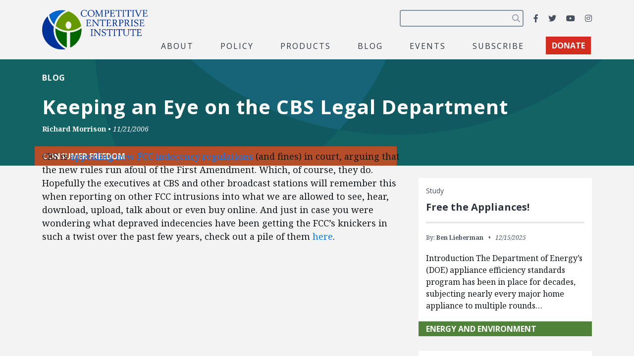

--- FILE ---
content_type: text/html; charset=utf-8
request_url: https://www.google.com/recaptcha/api2/anchor?ar=1&k=6LfZwjUiAAAAAN8vRh0pGcsvvXqvlWV2oC71AQHs&co=aHR0cHM6Ly9jZWkub3JnOjQ0Mw..&hl=en&v=7gg7H51Q-naNfhmCP3_R47ho&size=invisible&anchor-ms=20000&execute-ms=30000&cb=c8yeu84ejecb
body_size: 48219
content:
<!DOCTYPE HTML><html dir="ltr" lang="en"><head><meta http-equiv="Content-Type" content="text/html; charset=UTF-8">
<meta http-equiv="X-UA-Compatible" content="IE=edge">
<title>reCAPTCHA</title>
<style type="text/css">
/* cyrillic-ext */
@font-face {
  font-family: 'Roboto';
  font-style: normal;
  font-weight: 400;
  font-stretch: 100%;
  src: url(//fonts.gstatic.com/s/roboto/v48/KFO7CnqEu92Fr1ME7kSn66aGLdTylUAMa3GUBHMdazTgWw.woff2) format('woff2');
  unicode-range: U+0460-052F, U+1C80-1C8A, U+20B4, U+2DE0-2DFF, U+A640-A69F, U+FE2E-FE2F;
}
/* cyrillic */
@font-face {
  font-family: 'Roboto';
  font-style: normal;
  font-weight: 400;
  font-stretch: 100%;
  src: url(//fonts.gstatic.com/s/roboto/v48/KFO7CnqEu92Fr1ME7kSn66aGLdTylUAMa3iUBHMdazTgWw.woff2) format('woff2');
  unicode-range: U+0301, U+0400-045F, U+0490-0491, U+04B0-04B1, U+2116;
}
/* greek-ext */
@font-face {
  font-family: 'Roboto';
  font-style: normal;
  font-weight: 400;
  font-stretch: 100%;
  src: url(//fonts.gstatic.com/s/roboto/v48/KFO7CnqEu92Fr1ME7kSn66aGLdTylUAMa3CUBHMdazTgWw.woff2) format('woff2');
  unicode-range: U+1F00-1FFF;
}
/* greek */
@font-face {
  font-family: 'Roboto';
  font-style: normal;
  font-weight: 400;
  font-stretch: 100%;
  src: url(//fonts.gstatic.com/s/roboto/v48/KFO7CnqEu92Fr1ME7kSn66aGLdTylUAMa3-UBHMdazTgWw.woff2) format('woff2');
  unicode-range: U+0370-0377, U+037A-037F, U+0384-038A, U+038C, U+038E-03A1, U+03A3-03FF;
}
/* math */
@font-face {
  font-family: 'Roboto';
  font-style: normal;
  font-weight: 400;
  font-stretch: 100%;
  src: url(//fonts.gstatic.com/s/roboto/v48/KFO7CnqEu92Fr1ME7kSn66aGLdTylUAMawCUBHMdazTgWw.woff2) format('woff2');
  unicode-range: U+0302-0303, U+0305, U+0307-0308, U+0310, U+0312, U+0315, U+031A, U+0326-0327, U+032C, U+032F-0330, U+0332-0333, U+0338, U+033A, U+0346, U+034D, U+0391-03A1, U+03A3-03A9, U+03B1-03C9, U+03D1, U+03D5-03D6, U+03F0-03F1, U+03F4-03F5, U+2016-2017, U+2034-2038, U+203C, U+2040, U+2043, U+2047, U+2050, U+2057, U+205F, U+2070-2071, U+2074-208E, U+2090-209C, U+20D0-20DC, U+20E1, U+20E5-20EF, U+2100-2112, U+2114-2115, U+2117-2121, U+2123-214F, U+2190, U+2192, U+2194-21AE, U+21B0-21E5, U+21F1-21F2, U+21F4-2211, U+2213-2214, U+2216-22FF, U+2308-230B, U+2310, U+2319, U+231C-2321, U+2336-237A, U+237C, U+2395, U+239B-23B7, U+23D0, U+23DC-23E1, U+2474-2475, U+25AF, U+25B3, U+25B7, U+25BD, U+25C1, U+25CA, U+25CC, U+25FB, U+266D-266F, U+27C0-27FF, U+2900-2AFF, U+2B0E-2B11, U+2B30-2B4C, U+2BFE, U+3030, U+FF5B, U+FF5D, U+1D400-1D7FF, U+1EE00-1EEFF;
}
/* symbols */
@font-face {
  font-family: 'Roboto';
  font-style: normal;
  font-weight: 400;
  font-stretch: 100%;
  src: url(//fonts.gstatic.com/s/roboto/v48/KFO7CnqEu92Fr1ME7kSn66aGLdTylUAMaxKUBHMdazTgWw.woff2) format('woff2');
  unicode-range: U+0001-000C, U+000E-001F, U+007F-009F, U+20DD-20E0, U+20E2-20E4, U+2150-218F, U+2190, U+2192, U+2194-2199, U+21AF, U+21E6-21F0, U+21F3, U+2218-2219, U+2299, U+22C4-22C6, U+2300-243F, U+2440-244A, U+2460-24FF, U+25A0-27BF, U+2800-28FF, U+2921-2922, U+2981, U+29BF, U+29EB, U+2B00-2BFF, U+4DC0-4DFF, U+FFF9-FFFB, U+10140-1018E, U+10190-1019C, U+101A0, U+101D0-101FD, U+102E0-102FB, U+10E60-10E7E, U+1D2C0-1D2D3, U+1D2E0-1D37F, U+1F000-1F0FF, U+1F100-1F1AD, U+1F1E6-1F1FF, U+1F30D-1F30F, U+1F315, U+1F31C, U+1F31E, U+1F320-1F32C, U+1F336, U+1F378, U+1F37D, U+1F382, U+1F393-1F39F, U+1F3A7-1F3A8, U+1F3AC-1F3AF, U+1F3C2, U+1F3C4-1F3C6, U+1F3CA-1F3CE, U+1F3D4-1F3E0, U+1F3ED, U+1F3F1-1F3F3, U+1F3F5-1F3F7, U+1F408, U+1F415, U+1F41F, U+1F426, U+1F43F, U+1F441-1F442, U+1F444, U+1F446-1F449, U+1F44C-1F44E, U+1F453, U+1F46A, U+1F47D, U+1F4A3, U+1F4B0, U+1F4B3, U+1F4B9, U+1F4BB, U+1F4BF, U+1F4C8-1F4CB, U+1F4D6, U+1F4DA, U+1F4DF, U+1F4E3-1F4E6, U+1F4EA-1F4ED, U+1F4F7, U+1F4F9-1F4FB, U+1F4FD-1F4FE, U+1F503, U+1F507-1F50B, U+1F50D, U+1F512-1F513, U+1F53E-1F54A, U+1F54F-1F5FA, U+1F610, U+1F650-1F67F, U+1F687, U+1F68D, U+1F691, U+1F694, U+1F698, U+1F6AD, U+1F6B2, U+1F6B9-1F6BA, U+1F6BC, U+1F6C6-1F6CF, U+1F6D3-1F6D7, U+1F6E0-1F6EA, U+1F6F0-1F6F3, U+1F6F7-1F6FC, U+1F700-1F7FF, U+1F800-1F80B, U+1F810-1F847, U+1F850-1F859, U+1F860-1F887, U+1F890-1F8AD, U+1F8B0-1F8BB, U+1F8C0-1F8C1, U+1F900-1F90B, U+1F93B, U+1F946, U+1F984, U+1F996, U+1F9E9, U+1FA00-1FA6F, U+1FA70-1FA7C, U+1FA80-1FA89, U+1FA8F-1FAC6, U+1FACE-1FADC, U+1FADF-1FAE9, U+1FAF0-1FAF8, U+1FB00-1FBFF;
}
/* vietnamese */
@font-face {
  font-family: 'Roboto';
  font-style: normal;
  font-weight: 400;
  font-stretch: 100%;
  src: url(//fonts.gstatic.com/s/roboto/v48/KFO7CnqEu92Fr1ME7kSn66aGLdTylUAMa3OUBHMdazTgWw.woff2) format('woff2');
  unicode-range: U+0102-0103, U+0110-0111, U+0128-0129, U+0168-0169, U+01A0-01A1, U+01AF-01B0, U+0300-0301, U+0303-0304, U+0308-0309, U+0323, U+0329, U+1EA0-1EF9, U+20AB;
}
/* latin-ext */
@font-face {
  font-family: 'Roboto';
  font-style: normal;
  font-weight: 400;
  font-stretch: 100%;
  src: url(//fonts.gstatic.com/s/roboto/v48/KFO7CnqEu92Fr1ME7kSn66aGLdTylUAMa3KUBHMdazTgWw.woff2) format('woff2');
  unicode-range: U+0100-02BA, U+02BD-02C5, U+02C7-02CC, U+02CE-02D7, U+02DD-02FF, U+0304, U+0308, U+0329, U+1D00-1DBF, U+1E00-1E9F, U+1EF2-1EFF, U+2020, U+20A0-20AB, U+20AD-20C0, U+2113, U+2C60-2C7F, U+A720-A7FF;
}
/* latin */
@font-face {
  font-family: 'Roboto';
  font-style: normal;
  font-weight: 400;
  font-stretch: 100%;
  src: url(//fonts.gstatic.com/s/roboto/v48/KFO7CnqEu92Fr1ME7kSn66aGLdTylUAMa3yUBHMdazQ.woff2) format('woff2');
  unicode-range: U+0000-00FF, U+0131, U+0152-0153, U+02BB-02BC, U+02C6, U+02DA, U+02DC, U+0304, U+0308, U+0329, U+2000-206F, U+20AC, U+2122, U+2191, U+2193, U+2212, U+2215, U+FEFF, U+FFFD;
}
/* cyrillic-ext */
@font-face {
  font-family: 'Roboto';
  font-style: normal;
  font-weight: 500;
  font-stretch: 100%;
  src: url(//fonts.gstatic.com/s/roboto/v48/KFO7CnqEu92Fr1ME7kSn66aGLdTylUAMa3GUBHMdazTgWw.woff2) format('woff2');
  unicode-range: U+0460-052F, U+1C80-1C8A, U+20B4, U+2DE0-2DFF, U+A640-A69F, U+FE2E-FE2F;
}
/* cyrillic */
@font-face {
  font-family: 'Roboto';
  font-style: normal;
  font-weight: 500;
  font-stretch: 100%;
  src: url(//fonts.gstatic.com/s/roboto/v48/KFO7CnqEu92Fr1ME7kSn66aGLdTylUAMa3iUBHMdazTgWw.woff2) format('woff2');
  unicode-range: U+0301, U+0400-045F, U+0490-0491, U+04B0-04B1, U+2116;
}
/* greek-ext */
@font-face {
  font-family: 'Roboto';
  font-style: normal;
  font-weight: 500;
  font-stretch: 100%;
  src: url(//fonts.gstatic.com/s/roboto/v48/KFO7CnqEu92Fr1ME7kSn66aGLdTylUAMa3CUBHMdazTgWw.woff2) format('woff2');
  unicode-range: U+1F00-1FFF;
}
/* greek */
@font-face {
  font-family: 'Roboto';
  font-style: normal;
  font-weight: 500;
  font-stretch: 100%;
  src: url(//fonts.gstatic.com/s/roboto/v48/KFO7CnqEu92Fr1ME7kSn66aGLdTylUAMa3-UBHMdazTgWw.woff2) format('woff2');
  unicode-range: U+0370-0377, U+037A-037F, U+0384-038A, U+038C, U+038E-03A1, U+03A3-03FF;
}
/* math */
@font-face {
  font-family: 'Roboto';
  font-style: normal;
  font-weight: 500;
  font-stretch: 100%;
  src: url(//fonts.gstatic.com/s/roboto/v48/KFO7CnqEu92Fr1ME7kSn66aGLdTylUAMawCUBHMdazTgWw.woff2) format('woff2');
  unicode-range: U+0302-0303, U+0305, U+0307-0308, U+0310, U+0312, U+0315, U+031A, U+0326-0327, U+032C, U+032F-0330, U+0332-0333, U+0338, U+033A, U+0346, U+034D, U+0391-03A1, U+03A3-03A9, U+03B1-03C9, U+03D1, U+03D5-03D6, U+03F0-03F1, U+03F4-03F5, U+2016-2017, U+2034-2038, U+203C, U+2040, U+2043, U+2047, U+2050, U+2057, U+205F, U+2070-2071, U+2074-208E, U+2090-209C, U+20D0-20DC, U+20E1, U+20E5-20EF, U+2100-2112, U+2114-2115, U+2117-2121, U+2123-214F, U+2190, U+2192, U+2194-21AE, U+21B0-21E5, U+21F1-21F2, U+21F4-2211, U+2213-2214, U+2216-22FF, U+2308-230B, U+2310, U+2319, U+231C-2321, U+2336-237A, U+237C, U+2395, U+239B-23B7, U+23D0, U+23DC-23E1, U+2474-2475, U+25AF, U+25B3, U+25B7, U+25BD, U+25C1, U+25CA, U+25CC, U+25FB, U+266D-266F, U+27C0-27FF, U+2900-2AFF, U+2B0E-2B11, U+2B30-2B4C, U+2BFE, U+3030, U+FF5B, U+FF5D, U+1D400-1D7FF, U+1EE00-1EEFF;
}
/* symbols */
@font-face {
  font-family: 'Roboto';
  font-style: normal;
  font-weight: 500;
  font-stretch: 100%;
  src: url(//fonts.gstatic.com/s/roboto/v48/KFO7CnqEu92Fr1ME7kSn66aGLdTylUAMaxKUBHMdazTgWw.woff2) format('woff2');
  unicode-range: U+0001-000C, U+000E-001F, U+007F-009F, U+20DD-20E0, U+20E2-20E4, U+2150-218F, U+2190, U+2192, U+2194-2199, U+21AF, U+21E6-21F0, U+21F3, U+2218-2219, U+2299, U+22C4-22C6, U+2300-243F, U+2440-244A, U+2460-24FF, U+25A0-27BF, U+2800-28FF, U+2921-2922, U+2981, U+29BF, U+29EB, U+2B00-2BFF, U+4DC0-4DFF, U+FFF9-FFFB, U+10140-1018E, U+10190-1019C, U+101A0, U+101D0-101FD, U+102E0-102FB, U+10E60-10E7E, U+1D2C0-1D2D3, U+1D2E0-1D37F, U+1F000-1F0FF, U+1F100-1F1AD, U+1F1E6-1F1FF, U+1F30D-1F30F, U+1F315, U+1F31C, U+1F31E, U+1F320-1F32C, U+1F336, U+1F378, U+1F37D, U+1F382, U+1F393-1F39F, U+1F3A7-1F3A8, U+1F3AC-1F3AF, U+1F3C2, U+1F3C4-1F3C6, U+1F3CA-1F3CE, U+1F3D4-1F3E0, U+1F3ED, U+1F3F1-1F3F3, U+1F3F5-1F3F7, U+1F408, U+1F415, U+1F41F, U+1F426, U+1F43F, U+1F441-1F442, U+1F444, U+1F446-1F449, U+1F44C-1F44E, U+1F453, U+1F46A, U+1F47D, U+1F4A3, U+1F4B0, U+1F4B3, U+1F4B9, U+1F4BB, U+1F4BF, U+1F4C8-1F4CB, U+1F4D6, U+1F4DA, U+1F4DF, U+1F4E3-1F4E6, U+1F4EA-1F4ED, U+1F4F7, U+1F4F9-1F4FB, U+1F4FD-1F4FE, U+1F503, U+1F507-1F50B, U+1F50D, U+1F512-1F513, U+1F53E-1F54A, U+1F54F-1F5FA, U+1F610, U+1F650-1F67F, U+1F687, U+1F68D, U+1F691, U+1F694, U+1F698, U+1F6AD, U+1F6B2, U+1F6B9-1F6BA, U+1F6BC, U+1F6C6-1F6CF, U+1F6D3-1F6D7, U+1F6E0-1F6EA, U+1F6F0-1F6F3, U+1F6F7-1F6FC, U+1F700-1F7FF, U+1F800-1F80B, U+1F810-1F847, U+1F850-1F859, U+1F860-1F887, U+1F890-1F8AD, U+1F8B0-1F8BB, U+1F8C0-1F8C1, U+1F900-1F90B, U+1F93B, U+1F946, U+1F984, U+1F996, U+1F9E9, U+1FA00-1FA6F, U+1FA70-1FA7C, U+1FA80-1FA89, U+1FA8F-1FAC6, U+1FACE-1FADC, U+1FADF-1FAE9, U+1FAF0-1FAF8, U+1FB00-1FBFF;
}
/* vietnamese */
@font-face {
  font-family: 'Roboto';
  font-style: normal;
  font-weight: 500;
  font-stretch: 100%;
  src: url(//fonts.gstatic.com/s/roboto/v48/KFO7CnqEu92Fr1ME7kSn66aGLdTylUAMa3OUBHMdazTgWw.woff2) format('woff2');
  unicode-range: U+0102-0103, U+0110-0111, U+0128-0129, U+0168-0169, U+01A0-01A1, U+01AF-01B0, U+0300-0301, U+0303-0304, U+0308-0309, U+0323, U+0329, U+1EA0-1EF9, U+20AB;
}
/* latin-ext */
@font-face {
  font-family: 'Roboto';
  font-style: normal;
  font-weight: 500;
  font-stretch: 100%;
  src: url(//fonts.gstatic.com/s/roboto/v48/KFO7CnqEu92Fr1ME7kSn66aGLdTylUAMa3KUBHMdazTgWw.woff2) format('woff2');
  unicode-range: U+0100-02BA, U+02BD-02C5, U+02C7-02CC, U+02CE-02D7, U+02DD-02FF, U+0304, U+0308, U+0329, U+1D00-1DBF, U+1E00-1E9F, U+1EF2-1EFF, U+2020, U+20A0-20AB, U+20AD-20C0, U+2113, U+2C60-2C7F, U+A720-A7FF;
}
/* latin */
@font-face {
  font-family: 'Roboto';
  font-style: normal;
  font-weight: 500;
  font-stretch: 100%;
  src: url(//fonts.gstatic.com/s/roboto/v48/KFO7CnqEu92Fr1ME7kSn66aGLdTylUAMa3yUBHMdazQ.woff2) format('woff2');
  unicode-range: U+0000-00FF, U+0131, U+0152-0153, U+02BB-02BC, U+02C6, U+02DA, U+02DC, U+0304, U+0308, U+0329, U+2000-206F, U+20AC, U+2122, U+2191, U+2193, U+2212, U+2215, U+FEFF, U+FFFD;
}
/* cyrillic-ext */
@font-face {
  font-family: 'Roboto';
  font-style: normal;
  font-weight: 900;
  font-stretch: 100%;
  src: url(//fonts.gstatic.com/s/roboto/v48/KFO7CnqEu92Fr1ME7kSn66aGLdTylUAMa3GUBHMdazTgWw.woff2) format('woff2');
  unicode-range: U+0460-052F, U+1C80-1C8A, U+20B4, U+2DE0-2DFF, U+A640-A69F, U+FE2E-FE2F;
}
/* cyrillic */
@font-face {
  font-family: 'Roboto';
  font-style: normal;
  font-weight: 900;
  font-stretch: 100%;
  src: url(//fonts.gstatic.com/s/roboto/v48/KFO7CnqEu92Fr1ME7kSn66aGLdTylUAMa3iUBHMdazTgWw.woff2) format('woff2');
  unicode-range: U+0301, U+0400-045F, U+0490-0491, U+04B0-04B1, U+2116;
}
/* greek-ext */
@font-face {
  font-family: 'Roboto';
  font-style: normal;
  font-weight: 900;
  font-stretch: 100%;
  src: url(//fonts.gstatic.com/s/roboto/v48/KFO7CnqEu92Fr1ME7kSn66aGLdTylUAMa3CUBHMdazTgWw.woff2) format('woff2');
  unicode-range: U+1F00-1FFF;
}
/* greek */
@font-face {
  font-family: 'Roboto';
  font-style: normal;
  font-weight: 900;
  font-stretch: 100%;
  src: url(//fonts.gstatic.com/s/roboto/v48/KFO7CnqEu92Fr1ME7kSn66aGLdTylUAMa3-UBHMdazTgWw.woff2) format('woff2');
  unicode-range: U+0370-0377, U+037A-037F, U+0384-038A, U+038C, U+038E-03A1, U+03A3-03FF;
}
/* math */
@font-face {
  font-family: 'Roboto';
  font-style: normal;
  font-weight: 900;
  font-stretch: 100%;
  src: url(//fonts.gstatic.com/s/roboto/v48/KFO7CnqEu92Fr1ME7kSn66aGLdTylUAMawCUBHMdazTgWw.woff2) format('woff2');
  unicode-range: U+0302-0303, U+0305, U+0307-0308, U+0310, U+0312, U+0315, U+031A, U+0326-0327, U+032C, U+032F-0330, U+0332-0333, U+0338, U+033A, U+0346, U+034D, U+0391-03A1, U+03A3-03A9, U+03B1-03C9, U+03D1, U+03D5-03D6, U+03F0-03F1, U+03F4-03F5, U+2016-2017, U+2034-2038, U+203C, U+2040, U+2043, U+2047, U+2050, U+2057, U+205F, U+2070-2071, U+2074-208E, U+2090-209C, U+20D0-20DC, U+20E1, U+20E5-20EF, U+2100-2112, U+2114-2115, U+2117-2121, U+2123-214F, U+2190, U+2192, U+2194-21AE, U+21B0-21E5, U+21F1-21F2, U+21F4-2211, U+2213-2214, U+2216-22FF, U+2308-230B, U+2310, U+2319, U+231C-2321, U+2336-237A, U+237C, U+2395, U+239B-23B7, U+23D0, U+23DC-23E1, U+2474-2475, U+25AF, U+25B3, U+25B7, U+25BD, U+25C1, U+25CA, U+25CC, U+25FB, U+266D-266F, U+27C0-27FF, U+2900-2AFF, U+2B0E-2B11, U+2B30-2B4C, U+2BFE, U+3030, U+FF5B, U+FF5D, U+1D400-1D7FF, U+1EE00-1EEFF;
}
/* symbols */
@font-face {
  font-family: 'Roboto';
  font-style: normal;
  font-weight: 900;
  font-stretch: 100%;
  src: url(//fonts.gstatic.com/s/roboto/v48/KFO7CnqEu92Fr1ME7kSn66aGLdTylUAMaxKUBHMdazTgWw.woff2) format('woff2');
  unicode-range: U+0001-000C, U+000E-001F, U+007F-009F, U+20DD-20E0, U+20E2-20E4, U+2150-218F, U+2190, U+2192, U+2194-2199, U+21AF, U+21E6-21F0, U+21F3, U+2218-2219, U+2299, U+22C4-22C6, U+2300-243F, U+2440-244A, U+2460-24FF, U+25A0-27BF, U+2800-28FF, U+2921-2922, U+2981, U+29BF, U+29EB, U+2B00-2BFF, U+4DC0-4DFF, U+FFF9-FFFB, U+10140-1018E, U+10190-1019C, U+101A0, U+101D0-101FD, U+102E0-102FB, U+10E60-10E7E, U+1D2C0-1D2D3, U+1D2E0-1D37F, U+1F000-1F0FF, U+1F100-1F1AD, U+1F1E6-1F1FF, U+1F30D-1F30F, U+1F315, U+1F31C, U+1F31E, U+1F320-1F32C, U+1F336, U+1F378, U+1F37D, U+1F382, U+1F393-1F39F, U+1F3A7-1F3A8, U+1F3AC-1F3AF, U+1F3C2, U+1F3C4-1F3C6, U+1F3CA-1F3CE, U+1F3D4-1F3E0, U+1F3ED, U+1F3F1-1F3F3, U+1F3F5-1F3F7, U+1F408, U+1F415, U+1F41F, U+1F426, U+1F43F, U+1F441-1F442, U+1F444, U+1F446-1F449, U+1F44C-1F44E, U+1F453, U+1F46A, U+1F47D, U+1F4A3, U+1F4B0, U+1F4B3, U+1F4B9, U+1F4BB, U+1F4BF, U+1F4C8-1F4CB, U+1F4D6, U+1F4DA, U+1F4DF, U+1F4E3-1F4E6, U+1F4EA-1F4ED, U+1F4F7, U+1F4F9-1F4FB, U+1F4FD-1F4FE, U+1F503, U+1F507-1F50B, U+1F50D, U+1F512-1F513, U+1F53E-1F54A, U+1F54F-1F5FA, U+1F610, U+1F650-1F67F, U+1F687, U+1F68D, U+1F691, U+1F694, U+1F698, U+1F6AD, U+1F6B2, U+1F6B9-1F6BA, U+1F6BC, U+1F6C6-1F6CF, U+1F6D3-1F6D7, U+1F6E0-1F6EA, U+1F6F0-1F6F3, U+1F6F7-1F6FC, U+1F700-1F7FF, U+1F800-1F80B, U+1F810-1F847, U+1F850-1F859, U+1F860-1F887, U+1F890-1F8AD, U+1F8B0-1F8BB, U+1F8C0-1F8C1, U+1F900-1F90B, U+1F93B, U+1F946, U+1F984, U+1F996, U+1F9E9, U+1FA00-1FA6F, U+1FA70-1FA7C, U+1FA80-1FA89, U+1FA8F-1FAC6, U+1FACE-1FADC, U+1FADF-1FAE9, U+1FAF0-1FAF8, U+1FB00-1FBFF;
}
/* vietnamese */
@font-face {
  font-family: 'Roboto';
  font-style: normal;
  font-weight: 900;
  font-stretch: 100%;
  src: url(//fonts.gstatic.com/s/roboto/v48/KFO7CnqEu92Fr1ME7kSn66aGLdTylUAMa3OUBHMdazTgWw.woff2) format('woff2');
  unicode-range: U+0102-0103, U+0110-0111, U+0128-0129, U+0168-0169, U+01A0-01A1, U+01AF-01B0, U+0300-0301, U+0303-0304, U+0308-0309, U+0323, U+0329, U+1EA0-1EF9, U+20AB;
}
/* latin-ext */
@font-face {
  font-family: 'Roboto';
  font-style: normal;
  font-weight: 900;
  font-stretch: 100%;
  src: url(//fonts.gstatic.com/s/roboto/v48/KFO7CnqEu92Fr1ME7kSn66aGLdTylUAMa3KUBHMdazTgWw.woff2) format('woff2');
  unicode-range: U+0100-02BA, U+02BD-02C5, U+02C7-02CC, U+02CE-02D7, U+02DD-02FF, U+0304, U+0308, U+0329, U+1D00-1DBF, U+1E00-1E9F, U+1EF2-1EFF, U+2020, U+20A0-20AB, U+20AD-20C0, U+2113, U+2C60-2C7F, U+A720-A7FF;
}
/* latin */
@font-face {
  font-family: 'Roboto';
  font-style: normal;
  font-weight: 900;
  font-stretch: 100%;
  src: url(//fonts.gstatic.com/s/roboto/v48/KFO7CnqEu92Fr1ME7kSn66aGLdTylUAMa3yUBHMdazQ.woff2) format('woff2');
  unicode-range: U+0000-00FF, U+0131, U+0152-0153, U+02BB-02BC, U+02C6, U+02DA, U+02DC, U+0304, U+0308, U+0329, U+2000-206F, U+20AC, U+2122, U+2191, U+2193, U+2212, U+2215, U+FEFF, U+FFFD;
}

</style>
<link rel="stylesheet" type="text/css" href="https://www.gstatic.com/recaptcha/releases/7gg7H51Q-naNfhmCP3_R47ho/styles__ltr.css">
<script nonce="b_AVP3itz5ZDc0XRA29eeg" type="text/javascript">window['__recaptcha_api'] = 'https://www.google.com/recaptcha/api2/';</script>
<script type="text/javascript" src="https://www.gstatic.com/recaptcha/releases/7gg7H51Q-naNfhmCP3_R47ho/recaptcha__en.js" nonce="b_AVP3itz5ZDc0XRA29eeg">
      
    </script></head>
<body><div id="rc-anchor-alert" class="rc-anchor-alert"></div>
<input type="hidden" id="recaptcha-token" value="[base64]">
<script type="text/javascript" nonce="b_AVP3itz5ZDc0XRA29eeg">
      recaptcha.anchor.Main.init("[\x22ainput\x22,[\x22bgdata\x22,\x22\x22,\[base64]/[base64]/[base64]/[base64]/cjw8ejpyPj4+eil9Y2F0Y2gobCl7dGhyb3cgbDt9fSxIPWZ1bmN0aW9uKHcsdCx6KXtpZih3PT0xOTR8fHc9PTIwOCl0LnZbd10/dC52W3ddLmNvbmNhdCh6KTp0LnZbd109b2Yoeix0KTtlbHNle2lmKHQuYkImJnchPTMxNylyZXR1cm47dz09NjZ8fHc9PTEyMnx8dz09NDcwfHx3PT00NHx8dz09NDE2fHx3PT0zOTd8fHc9PTQyMXx8dz09Njh8fHc9PTcwfHx3PT0xODQ/[base64]/[base64]/[base64]/bmV3IGRbVl0oSlswXSk6cD09Mj9uZXcgZFtWXShKWzBdLEpbMV0pOnA9PTM/bmV3IGRbVl0oSlswXSxKWzFdLEpbMl0pOnA9PTQ/[base64]/[base64]/[base64]/[base64]\x22,\[base64]\\u003d\x22,\x22wrB8fsOVU8K0YAzDuCQpw7ZCw6jDnMK1MsO6SRcYw6fCsGlVw4XDuMO0wqrCoHklUh3CkMKgw6haEHh3FcKRGj1tw5h/wooNQ13DgcO9HcO3wpVzw7VUwok7w4lEwq45w7fCs2zCgnsuIcOkGxcMXcOSJcObJRHCgTg1MGN4ARo7MsKKwo1kw64+woHDksO1C8K7KMODw77CmcOJT3DDkMKPw4LDmh4qwrF4w7/Cu8KHCMKwAMO8MRZqwot+S8OpKEsHwrzDiAzDqlZfwo5+PBrDvsKHNVJhHBPDkcOIwocrDsKyw4/CiMOyw4LDkxM8cn3CnMKawpbDgVAuwqfDvsOnwpEDwrvDvMKPwoLCs8K8ejAuwrLCul/Dpl4xwp/CmcKXwoMhMsKXw7doPcKOwo4CLsKLwofCu8KyeMOZC8Kww4fCuETDv8KTw4oDecOfCcKhYsOMw7jCmcONGcOXfRbDrhkiw6BRw5vDnMOlNcOtNMO9NsOzO28IVx3CqRbCucKxGT5zw5Mxw5fDsV1jOzzCoAV4RsOFMcO1w5/[base64]/Dt3sDwrrDgsOZY8Oxw6nCkUfDmcOrw7XDsMKQGMOgwrXDsTlxw7RiHMKHw5fDiXZsfX3DuBVTw7/CvcKmYsOlw7fDjcKOGMKGw5BvXMONbsKkMcKRPnIwwqRNwq9uwoZCwofDllBMwqhBRUrCmlwDwoDDhMOEMgIBb0RnRzLDgcOuwq3DshJcw7cwLxRtEkdGwq0tZmY2MWAxFF/[base64]/M1fCpsOgwp7DmA/CmMKnbMK8DzUMTsKEwoNQPsOTwo0IScOfwoVPasOfKsO6w64LPcKZIsOqwqPCiVRyw4gIYV3Dp0PCsMKpwq/DgkovHDjDssOKwp4tw4DClMOJw7jDqnnCrBsUClksDcOAwrp7V8O7w4PChsKOdMK/HcKFwrw9wo/Dh1jCtcKnTGUhCATDiMKzB8O4wrrDo8KCZiPDrjDDl39Bw5PCoMOzw5ojwpPCuSPDnlTDpSUcYWsaIMK+dMO7ZMOBw4EQwpcXJjLDukMnw61oGUDDu8Oew55ZWsKfwr8vMm5gwqR5w6AvQcO2az3DvWx2YcORLBM/UsKMwo4Pw5XCn8OUfhXDmz/DgQnCpcOJFT3CqMOIw7rDhn3CiMOFwo/Dsghlw7rCqsOTEzpawpscw6sxM0jDoHJRJsOjwoRJwrnDhj91wqZKf8OhYMKLwonCj8OGwo3Cp1oKwpR9wp3Dk8OqwoLDu0rDjMOlO8Kpw6bCjAwIE3sKJj/DmMKAwq9Tw6xiw74lOMKLCMK5wovDolvCjQ05w4RKI1fDkcK8w7ppXnxbG8KXwptLccOzX087w7wXwrJ4MxXCssO5w7fCgcK1HCpiw5LDt8KLwqnDpynDvE7Dvk/[base64]/CixtnwrA2V8O7wrJlwrBtw6nDtMK7NkfCgUjCt3ZJwoYvPMOKwrPDgMKtZcKhw7XCrsKYw6xtPCvCisKew4vCtcKXT3TDuUFdwpnDozA6wozDlULCuHoEZXxmA8OJMmM5QkzDnj3CgcKnwr/[base64]/VcKaw5YFXMOywqorWMOXPmLCrMK7UxXCkMONGGoIN8Ofw5REeiNpB0HCvcOBaHUiNxLCkWs2w7XClid+woXCvjHDkAtPw4PCocObdjfCiMOCUMKow5ZwecOcwrFQw5hhwrbCosOhwqYDSi3DlsOvJHs/[base64]/[base64]/[base64]/fnx6HAPCksKxw7B9wqTDo8Oyw71gw7fDomEFw6ImQcKNYcOUa8KiwpzCvMKiDBbCqQMIwrofwq8WwoQ8w4pTccOvw63ClH4CSsOuG0TDnsKUNl/CrkciWxHDvgvDuUbDr8KSwqh5wq1uHCLDmBhLwoTCrsKaw69rXcKoQT/DvjHDr8Odw4ICUMOUw6dWesOwwrTCsMKMw6HDvMKVwq0Kw5I0e8OQwo4pwp/CrDgCMcO2w6rDkQ5LwrLCm8O1BhNiw4pjwqTDu8KKwpQLPcKPwq0BwqnDo8OuV8K8M8Oqw4AbPRnCusO9w6dlJiXDkmjCqRcbw4XCs0AfwozCnMKyOsKJESQMwoTDuMOxP2LDicKbC2rDpmDDqGPDiCAzcsOJB8KxYcOEw5Nlw6RMwo/DgcKlw7LCtDjCosKywqEbw7XCnVnDmlFBLCQiHGfCosKNwp8yJsO8woNPwqEIwoNaesK3w7TDgMOYVDdTAcOpwo17w5LCq3txGsOgGWrCj8OVa8OwIMO9wolHw4ZdAcKEF8KSO8Ozw63DsMKpw4fCuMOiBg3CrMOlw4Yrw7rDoApVwrNjw6jDuh8rw47CoXRBw5/DkcOXCFcUAMKZwrVlF0zCsE/DvsOXw6Jhw5PClXHDlMK9w6YQUT8Bwrkvw4bCicOsVMKDwoTDrMOjw5w6w4PCscOFwrcJdcKewroJwpDCgg0UFTYWw43CjyAWwq3CqMKbK8KUwqBmCcKJLsOgwoonwoTDlMOawo/DsBjDlSXDrXTDnQzCgMOgV1DDlMKew5hpVU7DhyrCo1fDgzHCkAwFwrvCmMOlJVgDwrYgw5bCkMO8wpshPsKOXcKYw4g2wrp4HMKcw5LCi8Oow7xLYsOTbxzCphbDgcKdBg/Clg5tOcO5wrkaw5rCmsKBFhfChhp4MsKuK8OnFTsUwqM0DsOuZMOTVcOpw7xDwq4pbsOvw6Y/PBZMwoFGTsKJwoQVwrlTw4DDtmNWDcKXwqYIw45Mw7jCpsOQw5HCgMOOZ8KIRAAcw7F/QcOYwqHDvArCqMO1wr3ChsK4DBnDpx3CosKYT8OhPhE7AUUxw77ClsOXw5spwrd4w7pkw4lzLnx0G3UnwrLCpS9of8OxwobCiMKIfmHDh8KUUlImwo4aKsOTwr/CksONw5hOXHo/[base64]/wos7w6phKcOoNx59w5d9JEPCm8Oww64NQcOWwpHDmWNNLcOrwpbDscOGw7TCmAM3fsKqI8OcwoAXOX81w5wswrvDl8KYwoMWTX/[base64]/GcORw5XDlBdDw6HDlsOqZ21sw6vCmsODZ2vCn20Nw7p+e8K6c8KGw7/DvV3Dt8KfwrfCpcKnwqVtfsOIw47CjxQ4w4/[base64]/[base64]/[base64]/[base64]/CjMKJwpfCgsKmKnPDk2jDjmrCsjFPw6rCmyE4NsOOw4I5PMKOPXwFICAROsK4wrPDl8KYw6XCtcKzX8O2FGBiNsKHYSoAwpTDn8Oaw5zCkMOjw5EYw7BEDcOMwrzDkjTDsWkRw49iw4dUw7vCiEUbKntqwpkHwrTCq8KYTm0mb8Obw7IeGipzwq1xw7MiInsfwoLCgH/DqHAQZcKUQRXCscOdEltmPGnDn8OPwrnCvVQQTMOGw7LCrHt2Kk7DuyTDoF0Kw4hhA8KPw7fCusOIAQ8AwpHCtADCpkBYwoEkwoHCr35KPRIcwq3Dg8OrIsKTUTHCgQrDuMKewrDDjlBET8OlS3HDsQXCt8OQwptBXBfCkcKFbV4kNw/DhcOmwrFrw5HDkMODwrfDr8K1wqPDuR7CixhuGHV7wq3DuMO/M27DmcO2woQ+w4XDnMO9w5PDkMO8w7DDoMK0wpXCncOSHsOSVcOow4/CnUEnw5LCpjdtS8OXNisAP8OCwp16wppCw6jDhsOpOBlww6oONcOywrJSwqHCt3bCgH7DtFgPwoLCmnNrw5hME2nCtl/[base64]/[base64]/CvxAxwoZzw4bDhMKFw4XDkGLDm8KZw6nCu8Oww4B/LMOyHMKlPT1wE28HScKzw4h/wppPwrUCw78Bw4pdw6gnw5XDnMOZJw1IwppKQV7Dv8KFO8K/w7PCvcKaB8OjCQXCkz/[base64]/DkcKxw5PDvMO+GTwLwoHDlA/[base64]/CnzI1w4/[base64]/CmE44B8KdG3o4FjxWA8OEwpzDocKUX8KdwoTDuzPDri7CgxACw7/CsBrDgzXDu8O6ZkEDwonDqxrDmwjCtMKqCxQWeMKpw5xyMgnDuMO2w5DCrcK4WsOHwr0ISy04YQfChiXCqsOqF8OMcmPCs0xUfMKYwqFmw6l/w7rCucOowpLCosKbDcOCPibDt8OfwrfCqllpwpU1SMKvw6FKXsOkbU/DtFfCmR4GD8KITnLDvcKQwoXCrzPDnyfCpMKuTWhGwprDgi3ChFzCmQd3LMKSa8O0IkvDosKHwrfDrMKncRHChGg1A8KXKMOKwo4iw6HCk8OaKsKcw6vCiyvCuwDClGcqUcKmTAAmw43CgFxJV8OawqfCi2PDtRQTwqtEwpo8B1bCr0/[base64]/DksOjwo4/[base64]/CucOhNcOkwpDDqRvCml0ieMKgwqtSw4FXOggbw5PDisKySsOQdMKfwoBswrvDjTzDkcKGAA7Dog7CgMO/w7hjHybDmglgw6AUw7YfaB/DqsKsw7c8c1jCncO8bALDmh8dwrbCo2HCjHDDg0gWwoLDqEjDul9gU2Biw7vDjyrCgMKtKgZST8KWXmLChcK8w63Ct2bDm8KjA2dLw6ptwplVYyvCpDbDo8Omw68rw7PDkB/DmB8nwrzDmx9QGXl6wq53wprDosOJw5cuwp1sS8OXaF0zJxBwd23CqcKBw4cNwpAdw5DDgsOlFMKrcMKMKj3Cq3PDjsOKYg8dV3lMw5AEA0bDtsK2XMOhwrXDgAnClcKNwp3CksKGwrzDlH3Cn8KUdA/[base64]/DnMKzw4ggClJzTHfCqsOGw4QjRMK5NwrDq8KpREzCqsO7w51DSsKLN8K8c8KcCsKLwqsFwqjCnwNBwot5w6nDkzR3wrrCrEpZwrzDpj1ZVcOiwr5Ew5fDqHrCpFofwobCgcOCw5rCu8KCwqdcIVslV1/DtktRW8KiPkzDpMKfPHV2P8Kcwq8MAj96XcKpw5/[base64]/[base64]/DnjbDmALDp3cFwozDgcK4QMKdLcKKEwctwrg2w64GRSDDjDtdw6rCr3jCsm54wobDgzbDu3psw7jCslVcwqkXwqrDog/CqQoaw7LCo0lFOkt1T3zDiTQrEsO8c1rCpcOFQsOcwoZ4NsKywpHDk8Ozw6TCgCXCtnc+Yjc1KXotw5jDiQNpbhLCpVpSwoHCuMOcw5I3G8OtwprCqU0/LcOvGDvCuSbCk1gIw4TCgsO/AEkaw4PDtRvChsO/BcKBw6I7wrMww6wjdMKiBcKAwpDCr8OPGHYqw6bCncKLw6gyKMOPw43Cqi7Co8Oww58Lw6HDhsKSwozCu8K/w73DqMK0w5VRw7fDssOvMEM9SMOkwojDtcO0w4slDiA/wodiWGXCnR3DpcOaw7DCg8K3WMKPYFDDgUtzw4kjwrFPw57DkgPDksO6RxrDul3DrMKcwrPDpwTDonbCrcOqwoMVNQLClnwzwrtqw6shw4B/[base64]/dz7DtsKuagM4ED3CnMOHCsKiwoDDpMOANMKaw5EjfMKOwqYTwqHCgcKAUH9jwr4pwptWwrsOw6jCp8KdecKAwqJEIQDClmUgw441aUAmwpEgwqbDmcO7w6nCksKuw6IZw4UBK2XDp8KRwqPDjz/[base64]/DiV5dwpoVwpPDi8O2aMK5DsO0wqNsw5jCrcK1P8O2UsKtEMKCN0V7w4bCg8KAJy/[base64]/[base64]/Dmy/DojIpH8O9w78/[base64]/wo3CoSRswofDjHHDlMOcwrjDisOlw7PCjsKbwqRLSMKlDi3ChsOIAcK7UcKYwqNDw6DDvHM8woLDiGlWw6PDoXBaVFLDjFXCj8KcwqHDpcOZw7BsMh9yw4HCo8OgZMK0w7xcw6HDrcO1w6HDuMOwa8OGw5jDiRs/wpNbRhUUwrkkQ8O2AhoMw6Bow7/CuGJiw7LCl8K3QB99ci3DrQHCt8O7w5bCl8KmwphKBEZVwqvDvSvCmsOXaGV8woXCq8K7w6c6aEJLw6nDoXTDnsKgwotwHcOpUsKGw6PCs1bDj8Opwr9ywq8/OcOQw448d8K3w6rDrMOnwpHCpRnChsOHwrQTwp0QwoFhSsOIw55yw67Clxx6MlvDvcOdw714Yzk9w7/DizrCocKLw7oBw7/[base64]/[base64]/w5fCt8OuZcKAQmjCtzgycDxrbArChAfCgcKoY1ZAwrLDlXtqwo3DrMKIw5bCl8OyAhPCtSTDtSvDnGxLPMKDKwopwpHCksOAPsOIG3pSWsKjw7gMw63DhcOCRcKPeVPDsU3CocKUB8O1AMKfw4Emw7/CiBYBRMKPw58cwodxwqtuw5xRw5YawrzDo8KjfH7DjXVUVyPCgnPCphhwcT4Fw4kPwrXDnMKewpQJVsKUHBF9MsOqLsKpcsKCwrx5w5N5fsOfHGk+wp/CqMOiwrvDunJ6U2fCmTZjO8OXUnPDjATDu2/Du8KXWcOswozDnsOresK6bnnChsOXwrJ4w60QRsOawobDoSDCuMKmahZqwo0bwoDCtBzDr3rCsjwawptkCBfDp8ONwrvDscKcbcOvwqHCpArDpiRVQSrCv0QmUBl2wofDgcKHGsKYw7Vfw4fCimXDt8O9JkHDqMOqwo7Csht2w7xjw7DDoWXDn8OcwrQMwqEpEQ/[base64]/DsObc8KyWCDChzvDqsOpwoDDr8Obwpo/wrnDkMOMwrrCpcOhACVwOcK/w5tCw6bCgXtaSWTDsBESSsO9w7XDmsOzw7oMcMKtE8OdaMKmw4bCoTtOM8O+wpXDs1/DuMKTZD8Iwo3Drg8jP8OufmbCn8KOw5knwqpKwprDiDNmw4LDnMO3w5jDkmZywpHDpMODKD1awqHCnMKMVMOewqROZ14ow7QEwoXDv38swojCghx/[base64]/wpDCusO3wqt/[base64]/Dq8KwBzgKwo46woLDpkQoJsKvABjDki0Tw4XCmnc8HMORw7nCt31WVg3DqMKsXjpUIR/[base64]/DhcOQWmYXXsKqwp7Cly/DsSjDiS7DtcK6YgtmMh5dThUZw7pUw5cIwqHCq8Kfw5Rww7bDhh/DlnXDkSc9M8K1EjtSBsKKMcOiwqbDkMKjWRN2w7jDocKzwrJLw7rDq8K8VF/[base64]/woEowqzDqknDs8K9McK8wqjDusOZdi7DlDPDicOrwrQXTAw8w4M8woBuw5HCikjDui8tB8O/dzlzwobCgDXChcOIKsK9FMKmMcKUw67CpMK6w5ZmFxJRw4PDqcOgw7PDosO/w6sqQMOOVsObw7p6wqjDt0TCksKww6rCgVjDqnN5DgfDr8Khw6EOw43DsEHCjMOZJMKKFcKnw4PDksOiw5hiwo3CumnCvcK1w6/Dk2bCg8OedcORBsK1MSbDscOfN8K6GmYLwrVYw6jChUjDq8Ozw4Z1wpEkdHJyw6vDhMO3w7rDkMOowr/CisKLw6o9woFFJMKFEMOKw7LCkcKqw7jDlcOXwo4Ow7vCngxwe3MBXMOuwr0Zw4zCsWzDlC/[base64]/aV/[base64]/XDYsw5zDlcOhVGrCuMODRsK/fMKrw6t/wp07LMKKw5HDkMOweMOqHi3CvXbCuMOswq5Zwqp0w6xYw6TCnl/Dt2PCozjCqzHDmcKORsOWwrzCicORwqPDgsOEw6vDnVEvMMOneFTDhgE2wobCqWJWw7NlPEnCoRfCt1zCnMOuX8OqCsOfXsOSUT9SKH8Xwrd7HMK3wr3CqmAMw7Qaw4DDuMOWZsKWw6YTwqzDlS3Ckiw/[base64]/DqMKWP8OfVMOnGMOQw6tBC8OzZDMcZynDsmjDvsK/w7ZYMljDm3xLZTt4dTUbJsOkwonDrMOvFMOoFkErFBrCo8OtXcKsIMKSwrxafMOYwrA+AMKswqZrOzsca30qVT8JYsO0bk/Cj0nDsjgIw5ECwq/[base64]/DgMKvwrLCklXCr8O9w7ZhPyrCgMKmfcKkwq7CtSQNwo7CusO1wokBB8OpwqJpXsKbJwnCp8O8ZybDoVXCiAbDpCTCmsOnw41EwpHDpUpGKBBmwqjDqhHChzxBG3pDFMOqYsO1aXDDosKcD2UEIDnDvGXCi8OWw4o2wrjDq8KXwo1dw7UXw6zCsijDkMKCEFzCpn/DqWIywpbCk8KYw608BsKTworCtwI3w7nCncOVw4IZw5XDt340LsOdGBfDpMKBfsO/wqw/[base64]/Dt8OnasOiJHbDs8KHeVduMMKyw7pQHjHDmXRYDMKWw7XCpsOpZcOKwq7CjX3CvsOIwrcJwqHDiwHDocOQw5BowpsNwp/DhcKJAcKswo59wrXDsG/DqlhMw5TDhQ/CmALDo8O5LMOfbcOvKDt/[base64]/Ck8KiSCbCjcKQcmsmwp1pwoRKW8OrZsOBwplCwoPCs8OCwoUKw7lkw6w9F3rCsGnClsOUeRIzw5rDsyvCisKVw49MJsOfwpfCh38kUsKiDW/[base64]/DnMO5YCYIezxZw5lxwpspwr7DmXbCncKYwqAvAsKiw5TCjhTCrUjDr8ORUEvCqERGXDrDj8KdXzAqZgbCo8OeVRB9T8OWw5ByNcOCw5/CjxDDq2t/w4Z9P2JWw4kaBUzDrmHCmHbDoMONw6HCpSw2PALCoXgVw4vCrMKeW0x/NmjDqDsnc8K0wpTCiBXDrhjDksKhw6/DnGzCnxzCgsK1wovCu8KWFsOmw75LcjcMWDLCuGDCozUBw43DvMKRflk0T8OQwq3CnB7Cggxvw6/CuW1YLcK/JXfDnnDCkMKkcsKFIR/CnsOSa8K/YsK/w57DhH0sJRzCrj87wociwozDl8K0HcK1TMOCIcOwwqzDt8OFw4R0w4pWw7rDhkDDjhMtXxRHw5g9woDCtS54SWQ7Vj5/wrg0d3wNDcOGwpbCgCDCkSEuF8O6wpp5w5oIwr7DmcOqwo4iKWbDs8KuEm7CnQUnw5ZXwrLCo8KAYsKXw4ZRwr3Ci0h2KcOFw6rDnj7DgTrDqMKww69two4zIGtMw77CtMO+wqDDtRcvw73CuMKmwqlFA3Qvwo/DiSPCkhs2w6vDpArDrB5/w4rCmBvCkmEUw7XCjDHDgcKtD8OzXsKYwq7DrRrCosOsJsOOdkFPwrDDuVfCgsKswqzDm8KAbcKTw5HDoGJCCMKyw4DDnMKjSMOLw5LCgcOuM8Kowq1Uw5J6VDY9QcOzOsKwwpdbwqAnwrhCYm5DDD/[base64]/w7rDmMOjbMKiHSnCkGbDjsKlYsOiw57DuC1fc0kgwp7DtsOOcDbDrcK9wr8Tc8KVw5I3wrPChBjCpsOjYh5tNXYkRsOIQFVRw5vCiWPCtSrCpFPDt8Krw7/[base64]/w5pAwo7CksOgPVFYaMOfaB/Csm3DsMKSaUtRC0/CksKrPDwkVxM0w5BEw5LDlj3Dv8O4B8OPRlHCtcOtMTXDlsKkLkE1wo3CsUfDrMOyw4/DgcOwwo81w7bDq8OoeQDDv37Du0o7wqxvwrTCnzFNw63ChBjCmgZNw6TDh3tEG8OKwo3DjQLDgWFEwoY/wovCh8KMw7xXTXZzOMKvO8KmMMKOwqJbw6LDjcKqw58DPCwdDMKIHiMhA1NvwrTDlDDCsBlLUB4nw6/CsDtew7vCjn9Zw6jDsAzDqMOJA8KfHFw7w7/ClsK3w6XDtcK6w4fCpMOCw4fDvMKRwrzClWrDrmlTw75Sw47DnUHCvMKzAXQzZD8Qw5dTF3dlwoYTIcOsOHlPdC3CnsOCw4HDncK0wq9ow44hwrI/RR/DknDClMOaSRpfw5lVAMO/KcOfw7M9RsKdwqYWwpViMU8dw4UDw6tlY8OmcT7CuzvDln5DwqbDjMOCw4HDhsKnwpLDmhfCiDnDgMKDPMK7w73CtMK0E8KWw6bCnyRBwosubMK/w51Xw6wxwrTCjsOgbcKUwp03w4g7dXbDpsOJw4HDuCQswqjDl8KDCsOewqcXwqfDoC/DtcKEw4XDv8OHBT/Cly3CicOpwrkfwrTDl8O8w71kw6JrByTDqG/[base64]/w60OBsODKnbDj8KDw4lxw7rCuMO7IMO1wpTCtlJbwrXCpcOBw6R6YjxBwpHCpcKaQwR9bkHDvsOvwrjDoDh/F8KxwpHDq8OAwozCrsKiFzzDrEDDmsKBCMOuw4hUakcKdgTDuWomwrTDiVJQaMOhwrzCgsOKFAMQwqo6wq/DpD7DuktWwpQvbMOtAjJHw7fDul3CmR1lcUzCjg1jdcKINsOFwrrDtVcOwoVLQcODw47Dj8K/I8KZwqrDm8Krw5Mfw74/Y8K0wrnDtMKgJAJBR8OCYMOhMcODw6V+Q3ECwqc8w4ZrVX04bCHDtFQ6UMKrRCweV0F8w6NnAMK/w7jCs8O4LzEEw5tjJMKDOsKFwrd5aFHCvXg2Z8KVdBjDncOpPMO9wqZKI8KWw6PDhRkdw7AOw4VZb8KEeSDDmcO0BcOnw6LDu8OowrdiZzvCkE7DqWQAwrQ2w5bChcKKdEXDhcOJPxXDn8OcdMKfWTzCiSZlw4xSwq/CoiUOLsO2KgcCwrAvSMKiwqrDokPCoELDkQbCqsKcwo7DkcKxcMOBNWcMw55qXnVmasOfTkrDpMKrJ8K1w4I5GD/DnxENR1LDscOVw64GaMK0Ugl5w7Uxw50iwoBqw7LCvV3Cl8KMAzIQZ8OiesOePcK4WExvwo7DtGwtw60faArCucOnwpoleQ9ywp0Iwp/CgsK1OcKRXzQWYyDClsK5FsKmZ8O5V2ZZQU7DssKYYsOKw5TDnAnDq2F5W0TDvgQ/SF4Sw7/DvhfDkBnDhnvCn8Oowr7DhsOPJcO+LcOfwrlXXG1mTMKCw57Cg8KJVcK5D1BjNMO/[base64]/MyLCkDg3WcKaGMKxX3vDnMKiw4vCumTDoMOgw5hSa3BzwoVyw5jCj1ZUw7/DuGtWTDrDgMOYcRR/[base64]/[base64]/[base64]/CiwPDq1zDpMKxw7XDssKZLmdxDMOHw4xGHnVUwoXDlTsxK8K+w4XCpsOoMRbDthRFZx/Cui7DmsKlw4rCk0TCksKlw6XCnjLDkyzDpBwlY8OSSUYELx7DqSkALCwCwpDDpMOKNEFCTRXClMOdwo8jCTEQdAfCrsOBwqLDq8Kuw6rCiwbDp8O8w7HCm01LwrDDkcO7wpPCq8KNV1/[base64]/DvMO/LcK1w6DDjwPCkinCugZnwo3CvsO2VDHDmWZjPhjDisONC8KjMmrCuifDk8KFWMOzQsOaw5TDu2Ymw5TDi8OpEDIyw53DvAjCpWRfwrVQwq/DuXRVDAHCoz3CnwI3d1nDlgrDhGPCujLCniUpBRpvKUPDiycnEWoUw5ZkTsOje3kGHEPDkmVNwpxUGcOQdcOgG1h2dcKEwrDDtGNiVMK5VMOzScO2w6B9w41Ow7LDhlIywp1owoHDgj/[base64]/ZDbDsEzDmgkZRBbCisKIdVEOw53DmU7DoxHDlg5hw7/CjMKHwrTDtAokw7ILY8KRDMOcw57CncK1QsKoUMOpwpLDqcKxCMOjC8OIIcK3woLDm8KMw5tSw5DCpQM+wr0/wpwdwrkWwojDmUvCuUTDt8KXwpbCuD5Iwp3DosOBZndpwpTCpDnCtwnCgG3DsmUTwqgmw6law6oFEHluA3QlfcOWHMKAwp5Mw6bDsA5hO2Y6w6fDqsKjLMOBBxJYwq7Dn8OAw7/[base64]/[base64]/CtcKFw41vZHvCvBU2w7BSw7/Dsg5JFcO0ZBHDmMK5woUkdSk0ScKwwowBworChcKIwolmwobCmg85w6YnE8KxZsOhwp5/w6bDhMKKwoXCkm5yKAPDvUtCMMOLwqjDkmUhGcOfF8KowoPCgmtABhbDiMKjByfCgCR6KMOCw4rCmcKjbk/DhlrCkcK7P8O9AT3DnsKeAsKawoDCuBdgwojCj8O8d8Kma8OBworClAp/GC7DuSnDtBtpw6Evw6/ClsKSXcK3f8KUwq1aBFUowrbCtsK/wqXCjcOLwqd5bkUcWcOrEMOtwr0dLwxiwp93w5bDtMO/w70MwrPDuQ9fwrLConwUw5LCpcOSIWTDjcOewqBQwrvDmR7CiXbDvcKtw5IZwpfCrh3Cj8Oyw7MhacOibSrDlMOEw5dqG8K8CcO7wpsbw6MyKsKewotvw78hAg/CjCEQwqQqTzvCgzRIOBnDnCfCnkkPwqMuw6HDpmpycMOmQsKHMSPCnsOOwoLCj25ywpPDs8OAAMO3b8KidENQwo3DgsKlFcKbwq0nwqsTwonDqjHChGckRHEoSMKuw5MdNMO8w7HCsMKcw6UYZixFwp/DmQPChMKaYFggIX3CoxLDqyMiR3RWw7jDpUkBcMKqaMKrP1/Cr8KDw7fDrTHDnsOAAGbDt8K/woVCw4kIRxV1VSXDlMO+DMO6WVxRDMObw41Lw5TDkjzDgkQ9wr/Cq8OIH8OIDCbDtyxxw415wrPDm8KUXUXCulsjCcObwp3DkcOjXsOsw4fDtk/CqTwRS8KGRyJpGcK+QMK/wowrw6Eow43CkMO7wqXCqiwxw4DCr2NgTMO+wq82FcKREkEvZcOPw5/[base64]/[base64]/ChMKYJBhBHcOwVsKxwqfDpMOuw6HCl8OaEXrDkMOVTMKkw6rDkDbDu8KnEVUJwpo8wrDCusKAw7EFUMKqV3/DosKDw6bCkQHDnMKdf8OhwpR/GApwLgBxFQ1awrjCiMKpUU5uwqHDiDEjw4BgVcKnw6vCgcKHw4DCl0USIHUkXAp8F0dHw6bDpwAEMcKKw5sAw6/DpAhbasOVFcKTB8KawrDChsO0WmVqASzDsVwGNMO+FHvCiAAYw6zDqcOEUcKVw7PDtHPDoMK/wrEIwoJdS8Ocw5DDv8Kcw45Vw5HDu8KswobDng3CmifCjXbDhcKxw6zDjj/Cr8OHwobDuMK4D2g+w5ZBw5BAS8OeRQHClMK5JzPCs8OidHXCo0LCu8K6XcOSO39WwrTDqUxww54owocywrPDqjLDkMK4CMKJw6sSVwQwJ8OSAcKNGnPCjFANw7UWRFNvwrbCmcK3e3jCjjHCosK4K0rDpsOvRjR4WcK6w7zCgX5zw6PDmsKJw6LCrlYNf8K2YTU/Xg0jwqMJNmhkW8Krw5kWNnAkfFHDnMKvw5PCisK7w7lYdw48wqzCnTzClDnDmcOWwq4TS8O9OF5+wp4DesKiw5t8AMOGwo44wp3Cvw/DgMOmA8KBDMKZB8ORZ8KFQ8Oiw6wzERDDlHfDrh5Sw4ZowoI/[base64]/w43CpikKXCLDq201wqvDpF3DisO4w5ghUsKxwr9HIS7DuDzDox9DEcOvw6UwecKqJCwebztSEj7CtEB8ZcO4QsO/[base64]/Ct8O/w7jDjhlPCcOIw4FiwoLDsh0ww6/[base64]/Dol7DsMOWLgXDsiEzw73DjDvCvcKHJWkewovCvMOdwr97w4VHV0dfYUAvLcKRw7lww48OwqnDnwVKwrMMwq5Hw58jw5fCi8KnUcOeIWpKKMKFwp93FsOrw6nDlcKow5xFDMOiw5hoClBjQMK8S0nCtMOuwo9qw5sGw4PDo8OoX8KHbljCucOVwrg/[base64]/DmsK5w7jCmChkw5LCh8OOIMKfw6PCpMOXw7BkSTcxIMOjTMOlGxYMwo9HNMOpwq7DqTw6HCPDh8Kmwq1gJ8K7YFvCscKVFhhnwrNtwpnDhUTClXd3Ig3ClcKCK8KbwpcsbhNiOVohfcKMw4FVHsO5M8KYSR5nw7HCkcKrwpMcBkbDrx/Ch8KBADFjYsKuDhfCp3rCsyNUXDoqw7zCjsO6wrLCgVbCp8OJwpAlfsOiw53CsxvDhsKRNcOaw5ocJsOAwpPDk3jCpTnDi8KEw63CmRvCvMOtHsOEw5/DlF8qPMOpw4dbV8O+QhNMXMKQw5o4wqUAw43ChXsiwrrCg3hidXp4H8OwDHMuK1TDoFdJXw5hZBITaBXDiynCtSnCrSnCuMKUKxnDhA3DkG9Nw6XDjAMQwr8dw4LDjFHDrElpdmrCv0ggwoLDh0LDkcKHdXzDgXJbwpBeKkDCuMKWw5ZQw4fCjFA2GC8Jwp8/e8KLHGHCksOMw6ArUMKUAsKfw7tfwrFMwoVbwrXCtsKPW2TCgEHClsK9VcODw5dMw5vDicO+w6vCgjXCm1zDggwULMO4wpYVwoY2w5V8I8OhScOAw4zDh8OXeEzDik/DhMO3w7vCjXjCtsKJwplawqxUwoQ+woFtUsOfXCbCtcOyfH9UK8K7w41XYUI4w7cvwqLDt1ZAdsKMwpolw59XOMOPQMKQwpTDksKgREbCtzrDgwDDlcOgDsKbwp4CFi/CrAfCkcOwwpnCs8ORw73CsG3DssOxwoDDg8OuwpHCtMOgB8KafkkFBzzCtMObw47DswF9fxJfRsO0IgEbwq7DmCXDqsOTwoXDrcOHw6PDoRnDugoPw6TDkELDiUI4w7nCk8KdYsK2w5LDjcOKw7gRwpMtw47ClUQow7Rdw5JxaMKBwqDCtcOlN8KtwrLChhfCp8O/wqPCh8KyR2vCrcOHw48Bw5lHwq88w5kFw53DoFTCmcKcwpzDj8K6wp/DosONw7ZKw73DizrDjVEWworDjnHCgcOKW1hqfDLDkwXCj2MKHVdDw5nCm8KMwoPDr8KGMcOJHTsxwoVUw5xMwqnDnsKHw59gDMO+b00NNcO7w58iw7MmPyBVw7UXdMKMw4NBwpDCicK2w6AbwqXDt8OrRsKIL8K7Z8K/wovClcOmwpUVUj81Xl0fN8K6w47DvMKtwojCg8O+w5VCwrEyNmwgS2A\\u003d\x22],null,[\x22conf\x22,null,\x226LfZwjUiAAAAAN8vRh0pGcsvvXqvlWV2oC71AQHs\x22,0,null,null,null,0,[21,125,63,73,95,87,41,43,42,83,102,105,109,121],[-1442069,791],0,null,null,null,null,0,null,0,null,700,1,null,0,\[base64]/tzcYADoGZWF6dTZkEg4Iiv2INxgAOgVNZklJNBoZCAMSFR0U8JfjNw7/vqUGGcSdCRmc4owCGQ\\u003d\\u003d\x22,0,0,null,null,1,null,0,1],\x22https://cei.org:443\x22,null,[3,1,1],null,null,null,1,3600,[\x22https://www.google.com/intl/en/policies/privacy/\x22,\x22https://www.google.com/intl/en/policies/terms/\x22],\x22SLDdu5gLEYYpkoz1vwr1BHmNkfQafJibp9AKDfd6Yi0\\u003d\x22,1,0,null,1,1765958360350,0,0,[126,151,173],null,[252,202],\x22RC-uOdQk7KkfTq5HA\x22,null,null,null,null,null,\x220dAFcWeA7gdiErx5dVngv7KGFGyC8rFbLVjzEH3S_ltpZw4KtkjSgFNBJRi9RtqZp_zv1nSOf940oX4hISVTVnK0KFTxpu0iNi9Q\x22,1766041160629]");
    </script></body></html>

--- FILE ---
content_type: application/javascript
request_url: https://cei.org/wp-content/cache/wpo-minify/1763635987/assets/wpo-minify-footer-re-expand-content-script1600363502.min.js
body_size: -56
content:

"use strict";var blockReExpandContent=function(e){var a=e(".wp-block-re-expand-content").first(),i="expand-content-collapse-wrapper";return{init:function(){if(e("body").hasClass("block-editor-page")||a.length<1)return!1;a.parent().is("p")?a.parent().nextAll().wrapAll('<div class="'.concat(i,'"></div>')):a.nextAll().wrapAll('<div class="'.concat(i,'"></div>')),this.bind()},bind:function(){a.on("click",function(){var n,t;n=e(".".concat(i)),t=n.get(0).scrollHeight,a.remove(),n.animate({height:t},400,function(){n.addClass("expanded").attr("style","")})})}}};blockReExpandContent(jQuery).init();




--- FILE ---
content_type: image/svg+xml
request_url: https://cei.org/wp-content/themes/cei/assets/images/bg-header-default.svg
body_size: 498
content:
<?xml version="1.0" encoding="utf-8"?>
<!-- Generator: Adobe Illustrator 24.2.3, SVG Export Plug-In . SVG Version: 6.00 Build 0)  -->
<svg version="1.1" id="Layer_1" xmlns="http://www.w3.org/2000/svg" xmlns:xlink="http://www.w3.org/1999/xlink" x="0px" y="0px"
	 viewBox="0 0 1920 1080" style="enable-background:new 0 0 1920 1080;" xml:space="preserve">
<style type="text/css">
	.st0{fill:#0F595A;}
	.st1{fill:#126464;}
	.st2{fill:#105961;}
	.st3{fill:#166478;}
</style>
<g id="Layer_2_1_">
	<g id="Layer_1-2">
		<path class="st0" d="M1920,851.5V1080h-293.8C1740.7,1023.8,1840.8,945.6,1920,851.5z"/>
		<path class="st0" d="M774.3,1080H0V835.4c102.5,37,214,57.4,330.7,57.4c57.9,0,115.7-5.1,172.7-15.2
			C578.7,960.1,670.6,1029.1,774.3,1080z"/>
		<path class="st1" d="M1920,281.4v570.1c-79.2,94.1-179.3,172.3-293.8,228.5H774.3c-103.8-51-195.7-119.9-271-202.5
			c208.8-37.1,392.2-140.2,524.2-285.1c57,10.1,114.8,15.2,172.7,15.2C1492.7,607.7,1752.9,480,1920,281.4z"/>
		<path class="st2" d="M1920,0v281.4c-167.1,198.6-427.3,326.3-719.7,326.3c-57.9,0-115.7-5.1-172.7-15.2
			c134.7-147.7,215.9-338.8,215.9-547.5c0-15.1-0.4-30.1-1.3-45L1920,0z"/>
		<path class="st1" d="M503.4,877.5c-57,10.1-114.8,15.2-172.7,15.2C214,892.8,102.5,872.4,0,835.4V0h324.6
			c4.8,15.2,10.1,30.1,15.8,44.9c-35,91-53,187.6-53,285.1C287.4,538.7,368.7,729.8,503.4,877.5z"/>
		<path class="st2" d="M340.4,44.9c-35,91-53,187.6-53,285.1c0,208.7,81.3,399.8,216,547.5c208.7-37.1,392.1-140.2,524.1-285.1
			C708,535.6,447.7,324.1,340.4,44.9z"/>
		<path class="st2" d="M359.2,0c-6.7,14.8-13,29.7-18.9,44.9c-5.7-14.8-10.9-29.8-15.8-44.9H359.2z"/>
		<path class="st3" d="M1243.5,45c0,208.7-81.3,399.8-215.9,547.5C708,535.6,447.7,324.1,340.4,44.9c5.8-15.2,12.1-30.2,18.9-44.9
			h883C1243.1,14.9,1243.5,29.9,1243.5,45z"/>
	</g>
</g>
</svg>


--- FILE ---
content_type: application/javascript
request_url: https://cei.org/wp-content/themes/cei/assets/js/animations.min.js
body_size: 78
content:
"use strict";var homeAnimations=function(n){function t(){e.each(function(){n(this).hasClass("animate")||n(this).offset().top+150<o+a&&n(this).addClass("animate")})}var e,o,a;return{init:function(){var i=this;n("body").hasClass("page-template-front-page")&&(o=n(window).scrollTop(),a=n(window).height(),e=n("#homepage-hero, #blog-feed, #two-col-blog-feed .default-card, #featured-video, #issue-areas, #special-projects-feed .featured-feed-card, #op-eds-feed, #email-signup"),t(),setTimeout(function(){i.bind()},250))},bind:function(){n(window).on("resize scroll",function(){o=n(window).scrollTop(),a=n(window).height(),t()})}}};homeAnimations(jQuery).init();var pageAnimations=function(n){function t(){a.each(function(){n(this).hasClass("animate")||n(this).offset().top+150<e+o&&n(this).addClass("animate")})}var e,o,a=n("[data-animatable]");return{init:function(){var i=this;a.length&&(e=n(window).scrollTop(),o=n(window).height(),t(),setTimeout(function(){i.bind()},250))},bind:function(){n(window).on("resize scroll",function(){e=n(window).scrollTop(),o=n(window).height(),t()})}}};pageAnimations(jQuery).init();
//# sourceMappingURL=animations.min.js.map
